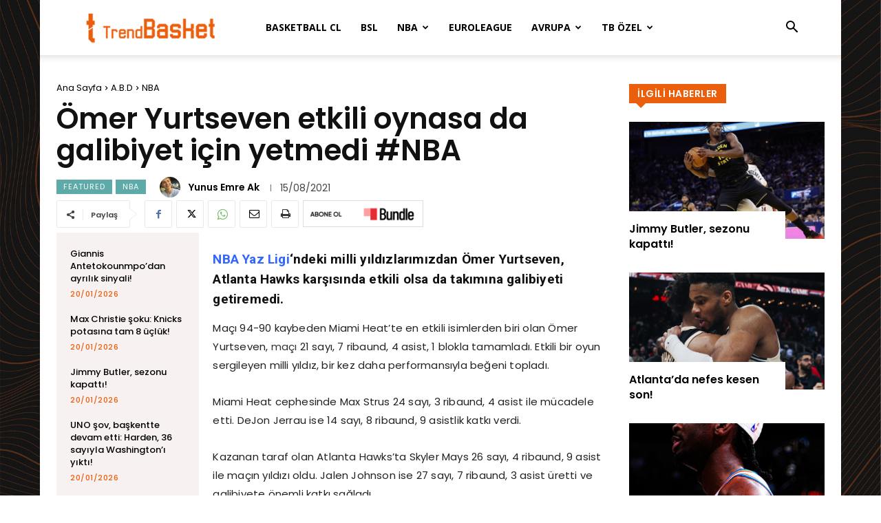

--- FILE ---
content_type: text/html; charset=UTF-8
request_url: https://trendbasket.net/wp-admin/admin-ajax.php?td_theme_name=Newspaper&v=12.6.1
body_size: -400
content:
{"322108":227}